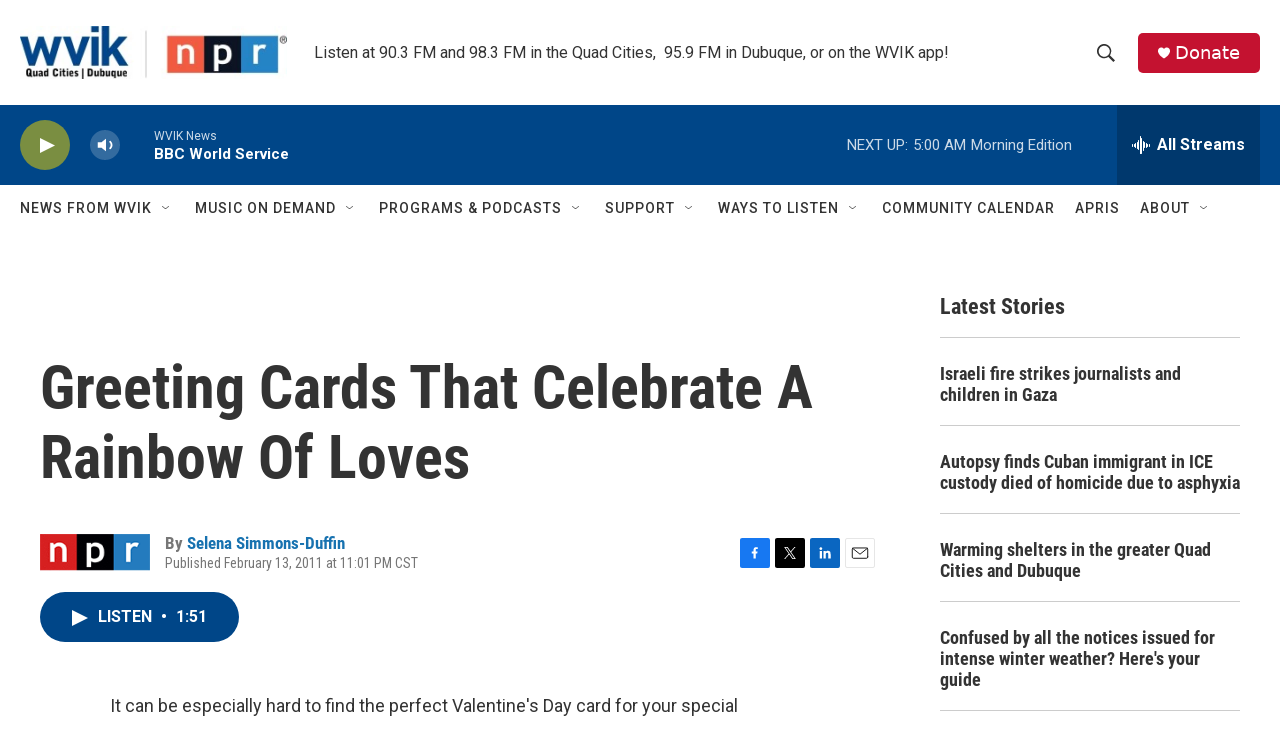

--- FILE ---
content_type: text/html; charset=utf-8
request_url: https://www.google.com/recaptcha/api2/aframe
body_size: -85
content:
<!DOCTYPE HTML><html><head><meta http-equiv="content-type" content="text/html; charset=UTF-8"></head><body><script nonce="_xEYQJ9XrzYhHlu6yzqYlw">/** Anti-fraud and anti-abuse applications only. See google.com/recaptcha */ try{var clients={'sodar':'https://pagead2.googlesyndication.com/pagead/sodar?'};window.addEventListener("message",function(a){try{if(a.source===window.parent){var b=JSON.parse(a.data);var c=clients[b['id']];if(c){var d=document.createElement('img');d.src=c+b['params']+'&rc='+(localStorage.getItem("rc::a")?sessionStorage.getItem("rc::b"):"");window.document.body.appendChild(d);sessionStorage.setItem("rc::e",parseInt(sessionStorage.getItem("rc::e")||0)+1);localStorage.setItem("rc::h",'1769068676899');}}}catch(b){}});window.parent.postMessage("_grecaptcha_ready", "*");}catch(b){}</script></body></html>